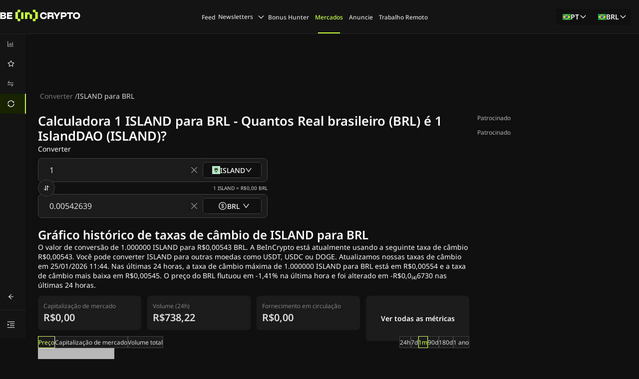

--- FILE ---
content_type: application/javascript; charset=UTF-8
request_url: https://br.beincrypto.com/_next/static/chunks/app/%5Blang%5D/layout-55ac338587e265b5.js
body_size: 5215
content:
(self.webpackChunk_N_E=self.webpackChunk_N_E||[]).push([[1084],{50837:function(e,n,o){Promise.resolve().then(o.t.bind(o,2528,23)),Promise.resolve().then(o.bind(o,33026)),Promise.resolve().then(o.bind(o,67959)),Promise.resolve().then(o.bind(o,24841)),Promise.resolve().then(o.bind(o,74257)),Promise.resolve().then(o.bind(o,55552)),Promise.resolve().then(o.bind(o,97867)),Promise.resolve().then(o.bind(o,31085)),Promise.resolve().then(o.bind(o,10575)),Promise.resolve().then(o.t.bind(o,88003,23)),Promise.resolve().then(o.bind(o,34939)),Promise.resolve().then(o.bind(o,37963)),Promise.resolve().then(o.bind(o,49855)),Promise.resolve().then(o.bind(o,4029)),Promise.resolve().then(o.bind(o,85855)),Promise.resolve().then(o.bind(o,54276)),Promise.resolve().then(o.bind(o,31105)),Promise.resolve().then(o.bind(o,20716)),Promise.resolve().then(o.bind(o,33618)),Promise.resolve().then(o.bind(o,66)),Promise.resolve().then(o.bind(o,88953)),Promise.resolve().then(o.bind(o,90767)),Promise.resolve().then(o.bind(o,33203)),Promise.resolve().then(o.bind(o,32250)),Promise.resolve().then(o.bind(o,43737)),Promise.resolve().then(o.bind(o,8714)),Promise.resolve().then(o.bind(o,42012)),Promise.resolve().then(o.bind(o,16552)),Promise.resolve().then(o.bind(o,6186)),Promise.resolve().then(o.bind(o,89890)),Promise.resolve().then(o.bind(o,744)),Promise.resolve().then(o.bind(o,88031)),Promise.resolve().then(o.bind(o,1351)),Promise.resolve().then(o.bind(o,93672)),Promise.resolve().then(o.bind(o,72393)),Promise.resolve().then(o.bind(o,66104)),Promise.resolve().then(o.bind(o,88893)),Promise.resolve().then(o.bind(o,44198)),Promise.resolve().then(o.bind(o,43177)),Promise.resolve().then(o.t.bind(o,85856,23))},33026:function(e,n,o){"use strict";o.d(n,{Providers:function(){return x}});var t=o(57437),i=o(71946),r=o(62362);function a(){let e=new i.u({uri:"/graphql"});return new r.fe({cache:new r.h4,link:e})}function s(e){let{children:n}=e;return(0,t.jsx)(r.e$,{makeClient:a,children:n})}var c=o(68129),l=o(99376),d=o(2265),h=o(99379);function p(e){let{children:n}=e,[o]=(0,d.useState)(()=>new h.qH);return(0,l.useServerInsertedHTML)(()=>{let e=o.getStyleElement();return o.instance.clearTag(),(0,t.jsx)(t.Fragment,{children:e})}),(0,t.jsx)(h.LC,{shouldForwardProp:c.Z,children:n})}var m=o(47970),b=o(87812);let f=(0,h.vJ)(["body{margin:0;padding:0;box-sizing:border-box;@-moz-document url-prefix(){*{scrollbar-width:auto;scrollbar-color:"," transparent;}}*::-webkit-scrollbar{width:6px;height:6px;}*::-webkit-scrollbar-track{background:transparent;}*::-webkit-scrollbar-thumb{background-color:",";border-radius:3px;border:none;}*::-webkit-scrollbar-thumb:hover{background:",";}}html,body{scroll-behavior:smooth;background:#0F0F0F;box-sizing:border-box;}*,*:before,*:after{box-sizing:inherit;}&&& .ant-select-dropdown .ant-select-item-option-grouped{padding:0px;}@keyframes valueHigherAnimation{0%{color:green;}50%{color:green;}100%{opacity:white;}}@keyframes valueLowerAnimation{0%{color:red;}50%{color:red;}100%{opacity:white;}}.value-higher{animation:valueHigherAnimation 1s forwards;}.value-lower{animation:valueLowerAnimation 1s forwards;}.ant-btn-primary:not(:disabled):not(.ant-btn-disabled):hover{background:#a9d134;}.ant-btn-primary:not(:disabled):not(.ant-btn-disabled):active{background:#DAFF5E;color:#111A2C;}.ant-btn-default.ant-btn-background-ghost:not(:disabled):not(.ant-btn-disabled):hover{border-color:#A9D134;color:#A9D134;}.ant-btn-default.ant-btn-background-ghost:not(:disabled):not(.ant-btn-disabled):active{border-color:#DAFF5E;color:#DAFF5E;}.ant-btn-primary.ant-btn-background-ghost:hover{border-color:#a9d134 !important;color:#a9d134 !important;}.ant-pagination-next a{color:rgba(255,255,255,0.85);box-shadow:0 2px 0 rgba(0,0,0,0.02);}.ant-pagination-prev a{color:rgba(255,255,255,0.85);box-shadow:0 2px 0 rgba(0,0,0,0.02);}.ant-pagination-next:hover a{color:#A9D134;border-color:#A9D134;}.ant-pagination-prev:hover a{color:#A9D134;border-color:#A9D134;}.ant-spin-blur::after{opacity:0 !important;pointer-events:auto;}.ant-drawer .ant-drawer-body{padding:0;}.ant-drawer .ant-drawer-header{padding:0.8rem 0.5rem;}"],b.i_.Bg.colorBgContainer,b.i_.Bg.colorBgContainer,b.i_.Bg.colorBgContainer),g={colors:{primary:"#0070f3",secondary:"#27da1a"}};function x(e){let{children:n}=e;return(0,t.jsx)(s,{children:(0,t.jsxs)(h.f6,{theme:g,children:[(0,t.jsx)(f,{}),(0,t.jsx)(m.n,{children:(0,t.jsx)(p,{children:n})})]})})}},24841:function(e,n,o){"use strict";o.d(n,{ConvertWidgetContextProvider:function(){return a}});var t=o(57437),i=o(2265);let r=(0,i.createContext)({coinSelected:null,setCoinSelected:()=>{},coinAmount:"1",setCoinAmount:()=>{},currencySelected:null,setCurrencySelected:()=>{},currencyAmount:"",setCurrencyAmount:()=>{}}),a=e=>{let{children:n}=e,[o,a]=(0,i.useState)(null),[s,c]=(0,i.useState)(""),[l,d]=(0,i.useState)(null),[h,p]=(0,i.useState)("");return(0,t.jsx)(r.Provider,{value:{coinSelected:o,setCoinSelected:a,coinAmount:s,setCoinAmount:c,currencySelected:l,setCurrencySelected:d,currencyAmount:h,setCurrencyAmount:p},children:n})};n.Z=()=>{let e=(0,i.useContext)(r);if(!e)throw Error("useConvert must be used within a ConvertWidgetContextProvider");return e}},88893:function(e,n,o){"use strict";o.d(n,{AnalyticsProvider:function(){return d}});var t=o(57437),i=o(46214),r=o(23664);function a(e){let{children:n,phHost:o,phKey:a,disablePersistence:s}=e;return a&&o?(i.ZP.__loaded||i.ZP.init(a,{api_host:o,ui_host:"https://eu.posthog.com",person_profiles:"identified_only",capture_pageview:!1,autocapture:!1,enable_heatmaps:!0,disable_persistence:s}),(0,t.jsx)(r.zf,{client:i.ZP,children:n})):(0,t.jsx)(t.Fragment,{children:n})}var s=o(45592),c=o(13786),l=o(2265);let d=e=>{let{children:n,domainConfig:o}=e,{analyticsHost:i,analyticsType:r,analyticsSiteId:d}=o||{},{isStaging:h,isProduction:p,googleTagManagerId:m,environment:b}=(0,s.Z)(),f=h||p,g=(0,l.useMemo)(()=>m&&f?(0,t.jsx)(c.GoogleTagManager,{gtmId:m}):null,[m,f]);return"posthog"===r&&d&&i?(0,t.jsxs)(t.Fragment,{children:[(0,t.jsx)(a,{environment:b,phHost:i,phKey:d,children:n}),g]}):(0,t.jsxs)(t.Fragment,{children:[n,g]})}},44198:function(e,n,o){"use strict";o.d(n,{CookieManager:function(){return X}});var t,i,r,a=o(57437),s=o(91625),c=o(88545),l=o(36089),d=o(89921),h=o(2265),p=o(94746);function m(){return(m=Object.assign?Object.assign.bind():function(e){for(var n=1;n<arguments.length;n++){var o=arguments[n];for(var t in o)({}).hasOwnProperty.call(o,t)&&(e[t]=o[t])}return e}).apply(null,arguments)}var b=function(e){return p.createElement("svg",m({xmlns:"http://www.w3.org/2000/svg",fill:"none",viewBox:"0 0 32 30"},e),t||(t=p.createElement("path",{fill:"#F7B658",d:"M29.71 14.212c-.039.261.01.53.024.795.025.466.061.932.072 1.397.032 1.402-.055 2.863-.75 4.116a6 6 0 0 1-.178.3q-.076.12-.176.223a15 15 0 0 0-1.585 2.004c-.784 1.167-1.36 2.767-2.422 3.697-.837.733-1.988.998-3.032 1.292-.98.276-1.727.86-2.627 1.302-.865.425-1.894.523-2.842.414-.795-.091-1.56-.027-2.353-.219-.741-.18-1.503-.473-2.203-.687-1.676-.515-3.598-.306-5.046-1.414-1.15-.88-1.922-2.169-3.145-2.967-.531-.348-1.07-.705-1.468-1.2-1.022-1.271-.247-3.061-.736-4.516a6 6 0 0 0-.201-.517 7 7 0 0 0-.18-.4C-.124 15.819-.276 13.4.467 11.28a1.5 1.5 0 0 1 .15-.307c.43-.664 1.016-1.238 1.32-1.973.293-.714.32-1.503.547-2.236.274-.884.84-1.797 1.615-2.32.908-.613 1.976-.944 2.887-1.617C8.284 1.868 9.538.67 11.106.164c1.585-.512 3.034.333 4.61.389q.224.007.453.006h.017a1.474 1.474 0 0 1 1.47 1.315c.02.188.065.368.146.53.203.404.196.88-.002 1.286-.376.772-.748 1.992-.157 3.146.547 1.068 1.557 1.429 2.329 1.54.594.087 1.07.525 1.226 1.104.194.726.581 1.61 1.343 1.941.843.367 2.045.123 2.853-.123.492-.149 1.03-.039 1.412.304.42.378 1.075.782 1.931.75 0 0 1.267-.093.973 1.86"})),i||(i=p.createElement("path",{fill:"#593412",d:"M5.442 7.916c.386-.994 1.712-1.49 2.761-.662s.328 2.873-1.777 2.706c-1.39-.11-1.37-1.05-.984-2.044m9.233-5.861c-.778-.239-1.474.406-1.384 1.206.073.646.632 1.186 1.256 1.313.822.168 1.531.336 1.554-.782a2 2 0 0 0-.067-.366c-.174-.608-.756-1.186-1.36-1.371m-2.509 10.86c-.19.04-.357-.05-.547-.02-.24.038-.474.16-.657.316-1.558 1.335 1.6 3.171 2.883 1.892.732-.73.707-2.17-.422-2.484a1.26 1.26 0 0 0-.739.012c-.178.061-.31.228-.49.278zm6.246-3.878c-.1-.047-.185-.135-.248-.303-.113-.304-.013-.518-.297-.726-.975-.715-1.55.685-1.505 1.408.05.823.511 1.788 1.388 1.976.553.12 1.19-.063 1.578-.482.274-.297.454-.765.333-1.162-.22-.73-.735-.47-1.249-.71zM7.134 17.309c-.81-.76-2.22-1.042-2.926.087-.283.423-.283.988-.141 1.411.564 1.27 2.117.565 3.226.708a.47.47 0 0 0 .239-.23c.055-.107.086-.24.098-.385a2 2 0 0 0-.02-.464c-.156-.335-.156-.617-.302-.863a2 2 0 0 0-.174-.264m4.083 4.429c-.799.315-1.505 1.303-.94 2.15.565.564 1.694 0 2.175.796.067.135.141.206.217.233.151.054.31-.07.433-.236.062-.083.116-.175.156-.261.83-1.238-.017-3.355-1.704-2.816q-.175.048-.337.134m9.42-3.209c.384-.868.313-2.185-.795-2.437-.45-.103-1.003.074-1.088.583-.18 1.06-2.33-.045-2.103 1.465.166 1.108 1.321 1.604 2.368 1.473.692-.086 1.336-.446 1.618-1.084m5.956-3.93c-.773-.497-2.65.283-2.264 1.412s1.878 1.681 2.762 1.074c.883-.608 1.036-1.348.594-1.955-.442-.608-1.091-.53-1.091-.53m-4.298 9.787c.12-.498.684-1.345.12-1.486s-1.412-.141-1.875.365a2 2 0 0 0-.42.385c-.268.329-.534.768-.446 1.21.063.318.29.6.587.73.493.216 1.051.01 1.449-.325a1.9 1.9 0 0 0 .585-.879"})),r||(r=p.createElement("path",{fill:"#F7B658",d:"M27.67 10.235c.054.229-.038.568-.334.53-.417-.051-1.292.241-1.377-.288-.086-.526.713-.874 1.255-.713.22.066.398.215.457.471m3.76 1.506c-.257-.243-.502-.363-.755.034-.225.352.195.729.104 1.078s-.163.562.307.647c.356.064.781-.237.885-.57.12-.394-.154-.79-.413-1.06a4 4 0 0 0-.129-.13m-.507-1.584c-.471 0-.683.441-.312.589s1.166-.442.312-.59M21.8.837c-.407-.235-.812.04-.565.354.247.313 1.23.202.565-.353m7.189 10.044c-.271-.01-.743.192-.135.546.206.12.694.62.735.097.028-.352-.26-.632-.6-.643m-.298-1.976c-.232.23-.424.59-.196.686.326.137 1.096.03.983-.46-.04-.172-.253-.349-.412-.419-.084-.037-.237.055-.376.193M18.643.335c-.391-.108-.586.45-.316.72s-.045.54.54.72c.586.181.586-1.215-.225-1.44m.504 2.566c-.192.01-.315.205-.274.385.05.216.227.225.4.287.11.038.24.32.378.194a.17.17 0 0 0 .047-.13c-.013-.298-.188-.755-.551-.736"})))},f=o(99379);let g=(0,f.zo)(l.u_).withConfig({shouldForwardProp:()=>!0}).withConfig({displayName:"CookieManagerModal",componentId:"sc-3930b3f6-0"})(["&&&{.ant-modal-content{padding:16px 24px;border-radius:12px;background-color:#0f0f0f;}.ant-modal-body{padding:0;}}"]),x=f.zo.div.withConfig({displayName:"Content",componentId:"sc-3930b3f6-1"})(["display:flex;flex-direction:column;gap:16px;"]),u=f.zo.div.withConfig({displayName:"Header",componentId:"sc-3930b3f6-2"})(["display:flex;gap:16px;"]),v=(0,f.zo)(b).withConfig({displayName:"CookieIcon",componentId:"sc-3930b3f6-3"})(["width:32px;flex-shrink:0;"]),w=f.zo.div.withConfig({displayName:"Title",componentId:"sc-3930b3f6-4"})(["font-weight:600;font-size:20px;color:#ffffff;"]),y=f.zo.div.withConfig({displayName:"Text",componentId:"sc-3930b3f6-5"})(["font-size:16px;line-height:24px;color:#ffffff;a{color:#c9fd35;}"]),C=f.zo.div.withConfig({displayName:"CookieForm",componentId:"sc-3930b3f6-6"})(["display:flex;flex-direction:column;padding:12px;gap:12px;border-radius:6px;background-color:#1a1a1a;"]),j=f.zo.div.withConfig({displayName:"CookieFormItems",componentId:"sc-3930b3f6-7"})(["display:flex;flex-direction:column;gap:12px;"]),P=f.zo.div.withConfig({displayName:"CookieFormItem",componentId:"sc-3930b3f6-8"})(["display:flex;gap:12px;padding-bottom:12px;border-bottom:1px solid #303030;&:last-child{padding-bottom:0;border-bottom:none;}"]),k=f.zo.div.withConfig({displayName:"CookieFormItemMain",componentId:"sc-3930b3f6-9"})(["display:flex;flex-direction:column;gap:4px;flex-grow:1;"]),z=f.zo.div.withConfig({displayName:"CookieFormItemAside",componentId:"sc-3930b3f6-10"})(["display:flex;align-items:center;"]),I=f.zo.div.withConfig({displayName:"CookieFormItemTitle",componentId:"sc-3930b3f6-11"})(["font-weight:500;font-size:16px;line-height:24px;color:#ffffff;"]),_=f.zo.div.withConfig({displayName:"CookieFormItemText",componentId:"sc-3930b3f6-12"})(["font-size:14px;line-height:22px;color:#ffffff;"]),F=(0,f.zo)(l.zx).withConfig({displayName:"SaveButton",componentId:"sc-3930b3f6-13"})(["width:100%;"]),N=f.zo.div.withConfig({displayName:"Footer",componentId:"sc-3930b3f6-14"})(["display:grid;grid-template-columns:1fr 1fr;grid-gap:12px;"]),S=(0,f.zo)(l.zx).withConfig({shouldForwardProp:()=>!0}).withConfig({displayName:"FooterButton",componentId:"sc-3930b3f6-15"})(["&&{height:auto;min-height:32px;padding:4px 15px;white-space:wrap;}"]),A=e=>{let{namespace:n,saveConsent:o,isModalOpen:t,detailedConsent:i}=e,r=()=>({advertising:(null==i?void 0:i.advertising)||!1,analytics:(null==i?void 0:i.analytics)===void 0||(null==i?void 0:i.analytics)}),{cookieBannerClicked:s}=(0,d.z)(),{t:p}=(0,c.ZP)(),[m,b]=(0,h.useState)(r());return(0,h.useEffect)(()=>{b(r())},[i]),(0,a.jsx)(g,{open:t,closable:!1,footer:null,width:510,children:(0,a.jsxs)(x,{children:[(0,a.jsxs)(u,{children:[(0,a.jsx)(v,{}),(0,a.jsx)(w,{children:p("".concat(n,".title"))})]}),(0,a.jsx)(y,{dangerouslySetInnerHTML:{__html:p.raw("".concat(n,".text"))}}),(0,a.jsxs)(C,{children:[(0,a.jsxs)(j,{children:[(0,a.jsxs)(P,{children:[(0,a.jsxs)(k,{children:[(0,a.jsx)(I,{children:p("".concat(n,".essentialTitle"))}),(0,a.jsx)(_,{children:p("".concat(n,".essentialText"))})]}),(0,a.jsx)(z,{children:(0,a.jsx)(l.rs,{disabled:!0,checked:!0})})]}),(0,a.jsxs)(P,{children:[(0,a.jsxs)(k,{children:[(0,a.jsx)(I,{children:p("".concat(n,".analyticsTitle"))}),(0,a.jsx)(_,{children:p("".concat(n,".analyticsText"))})]}),(0,a.jsx)(z,{children:(0,a.jsx)(l.rs,{checked:m.analytics,onChange:e=>{b({...m,analytics:e}),s({button:"analytics_toggle"}).catch()}})})]}),(0,a.jsxs)(P,{children:[(0,a.jsxs)(k,{children:[(0,a.jsx)(I,{children:p("".concat(n,".advertisingTitle"))}),(0,a.jsx)(_,{children:p("".concat(n,".advertisingText"))})]}),(0,a.jsx)(z,{children:(0,a.jsx)(l.rs,{checked:m.advertising,onChange:e=>{b({...m,advertising:e}),s({button:"targeting_toggle"}).catch()}})})]})]}),(0,a.jsx)(F,{onClick:()=>{o({...m,timestamp:new Date().toISOString()}),s({button:"save_preferences"}).catch()},children:p("".concat(n,".saveButtonLabel"))})]}),(0,a.jsxs)(N,{children:[(0,a.jsx)(S,{onClick:()=>{o({analytics:!1,advertising:!1,timestamp:new Date().toISOString()}),s({button:"reject_all"}).catch()},children:p("".concat(n,".rejectButtonLabel"))}),(0,a.jsx)(S,{type:"primary",onClick:()=>{o({analytics:!0,advertising:!0,timestamp:new Date().toISOString()}),s({button:"accept_all"}).catch()},children:p("".concat(n,".acceptButtonLabel"))})]})]})})};var M=o(98374),B=o(26628);let T=f.zo.div.withConfig({displayName:"CookieManagerWarning",componentId:"sc-340c7b88-0"})(["position:fixed;left:16px;bottom:32px;display:flex;flex-direction:column;gap:16px;width:calc(100% - 32px);max-width:530px;padding:16px 24px;box-shadow:0 9px 28px 8px #0000000d;border-radius:12px;overflow:hidden;z-index:999;background-color:#141414;","{max-width:none;left:50%;transform:translateX(-50%);}"],B.e.down("md")),D=f.zo.div.withConfig({displayName:"Header",componentId:"sc-340c7b88-1"})(["display:flex;gap:16px;"]),L=(0,f.zo)(b).withConfig({displayName:"CookieIcon",componentId:"sc-340c7b88-2"})(["width:32px;flex-shrink:0;"]),E=f.zo.div.withConfig({displayName:"Title",componentId:"sc-340c7b88-3"})(["font-weight:600;font-size:20px;color:#fff;"]),O=f.zo.div.withConfig({displayName:"Text",componentId:"sc-340c7b88-4"})(["font-size:16px;line-height:24px;color:#fff;"]),H=f.zo.div.withConfig({displayName:"Footer",componentId:"sc-340c7b88-5"})(["display:flex;align-items:center;gap:12px;","{flex-direction:column-reverse;}"],B.e.down("sm")),Z=f.zo.div.withConfig({displayName:"SettingsLink",componentId:"sc-340c7b88-6"})(["flex-grow:1;font-size:14px;line-height:22px;color:#a9d134;transition:color 0.3s ease;cursor:pointer;"]),q=f.zo.div.withConfig({displayName:"ButtonsWrapper",componentId:"sc-340c7b88-7"})(["display:grid;grid-template-columns:1fr 1fr;grid-gap:12px;","{width:100%;}"],B.e.down("sm")),W=(0,f.zo)(M.Z).withConfig({shouldForwardProp:()=>!0}).withConfig({displayName:"CookieManagerButton",componentId:"sc-340c7b88-8"})(["min-height:32px;height:auto;padding:4px 8px;white-space:wrap;flex-shrink:0;"]),G=e=>{let{namespace:n="app.cookieManager",isWarningOpen:o,toggleModal:t,saveConsent:i}=e,{cookieBannerClicked:r}=(0,d.z)(),{t:s}=(0,c.ZP)();return o?(0,a.jsxs)(T,{children:[(0,a.jsxs)(D,{children:[(0,a.jsx)(L,{}),(0,a.jsx)(E,{children:s("".concat(n,".title"))})]}),(0,a.jsx)(O,{dangerouslySetInnerHTML:{__html:s.raw("".concat(n,".text"))}}),(0,a.jsxs)(H,{children:[(0,a.jsx)(Z,{onClick:()=>{t(!0),r({button:"customise_preferences"}).catch()},children:s("".concat(n,".settingsLinkLabel"))}),(0,a.jsxs)(q,{children:[(0,a.jsx)(W,{onClick:()=>{i({analytics:!1,advertising:!1,timestamp:new Date().toISOString()}),r({button:"reject_all"}).catch()},children:s("".concat(n,".rejectButtonLabel"))}),(0,a.jsx)(W,{type:"primary",onClick:()=>{i({analytics:!0,advertising:!0,timestamp:new Date().toISOString()}),r({button:"accept_all"}).catch()},children:s("".concat(n,".acceptButtonLabel"))})]})]})]}):null},J=e=>{let{namespace:n}=e,o=(0,s.k)();return(0,a.jsxs)(a.Fragment,{children:[(0,a.jsx)(A,{...o,namespace:n}),(0,a.jsx)(G,{...o,namespace:n})]})};var K=o(30298);let X=e=>{let{children:n,namespace:o="app.cookieManager"}=e;return(0,a.jsxs)(K.P,{children:[n,(0,a.jsx)(J,{namespace:o})]})}},2528:function(){},85856:function(){}},function(e){e.O(0,[9779,6535,5878,9613,9975,1984,9924,8667,9979,7175,8935,2971,2117,1744],function(){return e(e.s=50837)}),_N_E=e.O()}]);